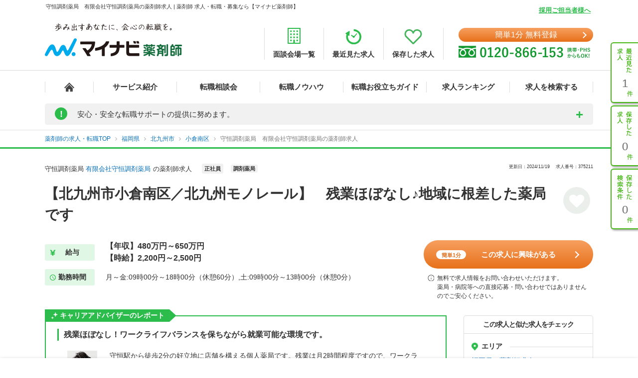

--- FILE ---
content_type: text/css
request_url: https://pharma.mynavi.jp/css/top_entryform_area.css?1750089064
body_size: 3500
content:
@charset "UTF-8";#topEntryFormArea{float:right;width:345px;height:20pc;position:relative}.div_step{padding:0px 30px;height:auto!important;overflow-y:hidden;box-sizing:border-box}#topEntryFormArea select::-ms-expand{display:none}.bx-wrapper{overflow:hidden}.tefa-header{background-color:#006c3b;color:#fff;font-weight:700;padding:8px 0;margin-top:2px;font-size:1pc;border-radius:9pt 9pt 0 0;-webkit-border-radius:9pt 9pt 0 0;-moz-border-radius:9pt 9pt 0 0;text-align:center}.tefa-header span{background-color:#fff;border-radius:2px;margin:0 8px 0 0;color:#006c3b;padding:5px 10px;font-size:13px;vertical-align:2px;display:inline-block}.ef_wrap{border:3px solid #006c3b;box-sizing:border-box;background:#fbfbfb;padding:0 10px;min-height:253px;max-height:253px;border-radius:0 0 9pt 9pt;-webkit-border-radius:0 0 9pt 9pt;-moz-border-radius:0 0 9pt 9pt;position:relative}.bx-viewport,bx-wrapper{text-align:left;margin-left:0;-webkit-transform:translatez(0);-moz-transform:translatez(0);-ms-transform:translatez(0);-o-transform:translatez(0);transform:translatez(0)}.tefa-step{text-align:right;padding-top:5px;margin-bottom:5px}.tefa-step dt{display:none}.tefa-step dd{display:inline-block;background-color:#d9d9d9;border-radius:2px;width:15px;height:15px;line-height:15px;text-align:center;color:#fff;padding-right:1px;font-size:11px}.tefa-step dd.activeStep{background-color:#006c3b}.bx-viewport{height:auto!important;min-height:10pc;max-height:10pc}.tefa-main .tefa-main_column{overflow:hidden;position:relative;padding-bottom:4px}dl+.tefa-main_column,ul+.tefa-main_column{margin-top:5px}dl+.tefa-main_column.tefa-main_column--last{margin-top:0}.tefa-main .tefa-main_title{color:#333;font-size:13px;font-weight:700;margin-bottom:5px;border-left:3px solid #006c3b;padding-left:3px}.tefa-main .tefa-main_musttitle{margin-bottom:3px;padding:0 0 0 37px;color:#333;font-size:9pt;font-weight:700}.tefa-main .tefa-main_icon{padding:2px 5px;color:#fff;font-size:10px;position:absolute;top:0;left:0}.tefa-main .tefa-main_icon.must{background-color:#ef6b7a}.tefa-main .tefa-main_icon.optional{background-color:#999}.tefa-main .tefa-main_contents{vertical-align:middle}.tefa-main .tefa-main_contents p{padding-top:5px;font-size:85%}.tefa-main input[type=checkbox]{vertical-align:-2px;margin-right:5px}.tefa-main .styleCheckbox input[type=checkbox]{display:none}.tefa-main .styleCheckbox .checkbox{box-sizing:border-box;-webkit-transition:background-color .1s linear;transition:background-color .1s linear;position:relative;display:block;padding:10px 10px 10px 30px!important;border:solid 1px #bbb;border-radius:3px;-webkit-border-radius:3px;-moz-border-radius:3px;background-color:#fff;vertical-align:middle;cursor:pointer}.tefa-main .styleCheckbox .checkbox:hover{padding:10px 10px 10px 30px!important;border:solid 1px #b7dfae;background-color:#b7dfae}.tefa-main .styleCheckbox .checkbox:after{-webkit-transition:border-color .1s linear;transition:border-color .1s linear;position:absolute;top:50%;left:7px;display:block;margin-top:-10px;width:1pc;height:1pc;border:solid 1px #4caf34;border-radius:3px;-webkit-border-radius:3px;-moz-border-radius:3px;content:''}.tefa-main .styleCheckbox .checkbox:before{-webkit-transition:opacity .1s linear;transition:opacity .1s linear;position:absolute;top:50%;left:13px;display:block;margin-top:-7px;width:5px;height:9px;content:'';opacity:0;-webkit-transform:rotate(45deg);-ms-transform:rotate(45deg);transform:rotate(45deg)}.tefa-main .styleCheckbox input[type=checkbox]:checked+.checkbox:before{opacity:1;border-right:3px solid #fff;border-bottom:3px solid #fff}.tefa-main .styleCheckbox input[type=checkbox]:checked+.checkbox:after{border:0}.tefa-main .styleCheckbox input[type="checkbox"]:checked+label{color:#fff!important;background-color:#4caf34;border-color:#4caf34;border-radius:3px;-webkit-border-radius:3px;-moz-border-radius:3px}.tefa-main select{color:#333;height:34px;width:98%;border:solid 1px #bbb;-webkit-appearance:none;-moz-appearance:none;appearance:none;text-indent:.01px;background:#fff url(/common/img/select_arrow.png)no-repeat right;-webkit-border-radius:3px;padding-left:5px;text-overflow:"";line-height:34px}.tefa-main select.little:first-child{width:117px;margin-left:0}.tefa-main select.little{width:70px;margin-left:3px}.tefa-main .tefa-main_textarea{padding:1px 0 0 5px;width:98%;height:2pc;border:1px solid #bbb;color:#333;font-size:14px;border-radius:3px;-webkit-border-radius:3px;-moz-border-radius:3px;box-sizing:border-box}.tefa-main ul li:nth-child(odd){float:left}.tefa-main ul li:nth-child(even){float:left;margin-left:2%}.tefa-main ul li{width:48%}.tefa-main ul li label{margin-bottom:5px}.tefa-main ul li.tefa-main_address:first-child{width:30%}.tefa-main ul li.tefa-main_address{width:67%}.tefa_legal{padding-top:3px;text-align:center;font-size:80%}.tefa_legal .legal1{padding-right:15px}.tefa_legal img{vertical-align:2px}.tefa_footer{width:100%;padding:10px;box-sizing:border-box}.tefa_footer:after{content:" ";display:block;clear:both}.tefa_footer_back{background-color:#d9d9d9;padding:10px 10px 10px 20px;border-radius:5px;float:left;width:10%;text-align:center;cursor:pointer;line-height:1pc;position:relative}.tefa_footer_back:before{content:"";position:absolute;top:50%;left:3px;border:3px solid transparent;border-right:5px solid #666;margin-top:-3px}#tefa_btn_back{font-weight:700;line-height:1pc}.tefa_footer_next{background:-moz-linear-gradient(left,#fb663b 0,#f9983d 100%);background:-webkit-linear-gradient(left,#fb663b 0,#f9983d 100%);background:linear-gradient(to right,#fb663b 0,#f9983d 100%);filter:progid:DXImageTransform.Microsoft.gradient(startColorstr='#fb663b',endColorstr='#f9993d',GradientType=0);padding:10px 0;width:70%;border-radius:5px;float:right;text-align:center;cursor:pointer;color:#fff;font-size:1pc;position:relative;font-weight:700}#tefa_btn_back:hover,.tefa_footer_next:hover{opacity:.8}.tefa_footer_next:after{content:"";position:absolute;top:50%;right:3px;border:3px solid transparent;border-left:5px solid #fff;margin-top:-3px}.tefa_footer_next--last{background:#f13047;padding:10px 20px;padding:10px 20px 10px 10px;box-shadow:0 2px 0 1px #d5d5d5;transition:.2s all ease 0;position:relative;width:auto}.tefa_footer_next--last:hover{background-color:#f6586b;box-shadow:none;transform:translate3d(0,3px,0)}#tefa_btn_entry span{font-weight:400;font-size:11px}#topEntryFormArea .error-bgcolor{background-color:#ffdede!important}#modal-content{width:670px;margin:0;z-index:2}#modal-overlay{z-index:1;position:fixed;top:0;left:0;width:100%;height:100%;background-color:rgba(0,0,0,.75)}::-webkit-input-placeholder{color:#ccc;opacity:1}::-moz-placeholder{color:#ccc;opacity:1}.tefa-main .tefa-main_textarea:-ms-input-placeholder{color:#ccc}input::-ms-clear{visibility:hidden}
#index .form-slide-box {
    box-sizing: border-box;
    height: initial;
    margin-bottom: 0;
}
#index .form-box .form-box-size {
    margin-bottom: 15px;
    width: 423px;
}
.bx-viewport {
    max-height: 227px;
}
.tefa-step {
    text-align: center;
    padding-top: 8px;
    margin-bottom: 6px;
}

.tefa-step dl {
    font-size: 0; /* inline-blockの隙間対策 */
}

.tefa-step dd {
    display: inline-block;
    vertical-align: middle;
    width: 26px;
    height: 26px;
    line-height: 26px;
    border-radius: 50px;
    padding: 0px;
    color: #333333;
    background: none;
    font-size: 13px;
    border: 1px solid #cccccc;
    font-family: "Yu Gothic Medium", "游ゴシック Medium", YuGothic, "游ゴシック体", "Meiryo", "メイリオ", "MS Pゴシック", sans-serif;
    margin: 0px 5px;
}
.tefa-step dd.activeStep {
    background: #2cbc4b;
    color: #FFF;
    border-color: #2cbc4b;
}

/* 次へ進むボタン */
#tefa_btn_next {
    z-index: 50;
    line-height: 44px;
    z-index: 50;
    line-height: 44px;
    width: 180px;
    float: right;
}

.slick-dots {
    position: initial !important;
}

/* STEP */
div.div_step, .tefa_footer{
    display:none; /* チラつき防止のため初期表示時は非表示。読み込み完了後JSで表示します */
}

dl+.tefa-main_column, ul+.tefa-main_column {
    margin-top: 15px;
}

#index .slick-dots li {
    display: inline-block;
    float: none;
    width: 26px;
    height: 26px;
}

#index .slick-dots li button {
    display: block;
    vertical-align: middle;
    width: 26px;
    height: 26px;
    line-height: 26px;
    border-radius: 50px;
    padding: 0px;
    color: #333333;
    background: none;
    font-size: 13px;
    font-size: 1.3rem;
    border: 1px solid #cccccc;
    font-family: "Yu Gothic Medium", "游ゴシック Medium", YuGothic, "游ゴシック体", "Meiryo", "メイリオ", "MS Pゴシック", sans-serif;
}

#index .slick-dots li button:before {
    display: none;
}

#index .slick-dots li.slick-active button {
    background: #2cbc4b;
    color: #FFF;
    border-color: #2cbc4b;
}
.tefa_footer {
    padding: 13px 30px;
}

/* 戻るボタン */
#tefa_btn_back {
    font-weight: initial;
    z-index: 50;
    line-height: 44px;
    width: 90px;
    background: #cccccc;
    color: #555555;
    padding-left: 10px;
    float: left;
}

#tefa_btn_back::after {
    right: inherit;
    left: 15px;
    border-color: #555555;
    -ms-transform: rotate(-135deg);
    -webkit-transform: rotate(-135deg);
            transform: rotate(-135deg);
}

/* STEP1 */
#step1 .tefa-main_column{
    position: relative;
}

#step1 ul li{
    width: 47%;
}
/* 取得予定年 */
#qualification_detail_contents.stretch{
    visibility: hidden;
}
#graduation_year_phc_select select {
    width: 70%;
}
#work_experience_select select {
    width: 100%;
}
#graduation_year_phc_select .select-extention {
    font-size: 16px;
}
#index .form-box .stretch .hope_season_contents_move {
    transition: all 300ms 0s linear;width:100%
}
#index .form-box .hope_season_contents_move {
    transition: all 300ms 0s linear;width:47%
}

/* 希望の就業時期 */
#hope_season_contents {
    z-index: 1;
    transition: all 300ms 0s linear;
    position: absolute;
    right: 0;
    top: 0;
}
#hope_season_contents > div{
     width:423px;
}

#hope_season_contents dt {
    background-color: #fff;
}

#hope_season_contents.stretch{
     width: 100%;
}

/* STEP3 お名前 */
#index .form-box .form-col2 {
    width: 423px;
}

/* STEP5 規約 */
#index .form-box .contract-link {
    width: 423px;
}
/* 規約に同意して登録するボタン */
#index .form-box .complete-btn {
    position: relative!important;
    float: right;
}

/* 入力エラー */
.error-bgcolor {
    background-color: #fddfdf;
}

/* 警告バルーン */
body > div {
    overflow:visible!important; /* 警告バルーンの▲(吹き出し)を強制表示 */
}

/* 企業オファーメッセージ同意 */
#chk_offer_message {
    width: 20px;
    height: 20px;
    appearance: none;
    border: 2px solid #999;
    border-radius: 3px;
    background-color: white;
    cursor: pointer;
    position: relative;
    box-sizing: border-box;
    display: inline-block;
    vertical-align: middle;
}

#chk_offer_message:checked {
    background-color: #4CAF50;
    border-color: #4CAF50;
}

#chk_offer_message:checked::after {
    content: '';
    position: absolute;
    top: 30%;
    left: 50%;
    width: 4px;
    height: 8px;
    border: solid white;
    border-width: 0 2px 2px 0;
    transform: translate(-50%, -50%) rotate(45deg);
    box-sizing: content-box;
}